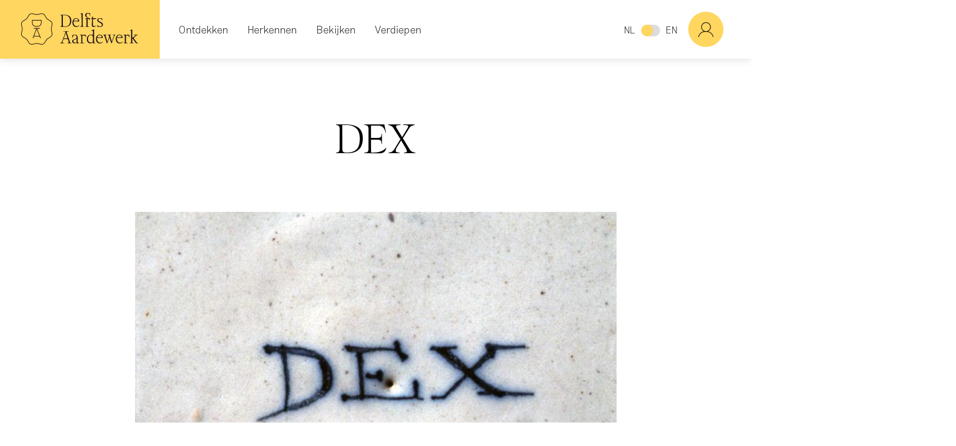

--- FILE ---
content_type: text/html; charset=UTF-8
request_url: https://delftsaardewerk.nl/merk/dex
body_size: 6351
content:
<!DOCTYPE html>
<html lang="nl" dir="ltr" prefix="content: http://purl.org/rss/1.0/modules/content/  dc: http://purl.org/dc/terms/  foaf: http://xmlns.com/foaf/0.1/  og: http://ogp.me/ns#  rdfs: http://www.w3.org/2000/01/rdf-schema#  schema: http://schema.org/  sioc: http://rdfs.org/sioc/ns#  sioct: http://rdfs.org/sioc/types#  skos: http://www.w3.org/2004/02/skos/core#  xsd: http://www.w3.org/2001/XMLSchema# ">
  <head>
    <meta charset="utf-8" />
<script async src="https://www.googletagmanager.com/gtag/js?id=UA-6184923-3"></script>
<script>window.dataLayer = window.dataLayer || [];function gtag(){dataLayer.push(arguments)};gtag("js", new Date());gtag("set", "developer_id.dMDhkMT", true);gtag("config", "UA-6184923-3", {"groups":"default","anonymize_ip":true,"page_placeholder":"PLACEHOLDER_page_path"});</script>
<meta name="description" content="Van: A (Grieksche A) Jan Teunis Dextra, (eigenaar) 1757-1765." />
<link rel="canonical" href="https://delftsaardewerk.nl/merk/dex" />
<link rel="image_src" href="https://delftsaardewerk.nl/sites/dadd/files/styles/open_graph_small/public/images/2019-09/2009p0551.jpg?h=c4e54fe5&amp;itok=mun31FcV" />
<meta property="og:site_name" content="Delftsaardewerk.nl" />
<meta property="og:type" content="website" />
<meta property="og:title" content="DEX | Delftsaardewerk.nl" />
<meta property="og:image" content="https://delftsaardewerk.nl/sites/dadd/files/styles/open_graph_small/public/images/2019-09/2009p0551.jpg?h=c4e54fe5&amp;itok=mun31FcV" />
<meta property="og:image:width" content="600" />
<meta property="og:image:height" content="316" />
<meta name="MobileOptimized" content="width" />
<meta name="HandheldFriendly" content="true" />
<link rel="icon" href="/themes/custom/dadd/img/favicon/favicon.ico" type="image/vnd.microsoft.icon" />
<link rel="alternate" hreflang="nl" href="https://delftsaardewerk.nl/merk/dex" />
<link rel="alternate" hreflang="en" href="https://delftsaardewerk.nl/en/mark/dex" />

    <title>DEX | Delftsaardewerk.nl</title>
    <link rel="stylesheet" media="all" href="/modules/contrib/footnotes/assets/css/footnotes.css?t462fv" />
<link rel="stylesheet" media="all" href="/themes/contrib/stable/css/views/views.module.css?t462fv" />
<link rel="stylesheet" media="all" href="/themes/contrib/stable/css/core/assets/vendor/normalize-css/normalize.css?t462fv" />
<link rel="stylesheet" media="all" href="/themes/contrib/stable/css/core/normalize-fixes.css?t462fv" />
<link rel="stylesheet" media="all" href="/themes/custom/dadd/css/main.css?t462fv" />

    

    <link rel="apple-touch-icon" sizes="180x180" href="/themes/custom/dadd/img/favicon/apple-touch-icon.png">
    <link rel="icon" type="image/png" sizes="32x32" href="/themes/custom/dadd/img/favicon/favicon-32x32.png">
    <link rel="icon" type="image/png" sizes="16x16" href="/themes/custom/dadd/img/favicon/favicon-16x16.png">
    <link rel="manifest" href="/themes/custom/dadd/img/favicon/site.webmanifest">
    <link rel="mask-icon" href="/themes/custom/dadd/img/favicon/safari-pinned-tab.svg" color="#FFD65F">
    <meta name="viewport" content="width=device-width, initial-scale=1, user-scalable=0">
    <meta name="msapplication-config" content="/themes/custom/dadd/img/favicon/browserconfig.xml">
    <meta name="theme-color" content="#FFD65F">

  </head>

  <body class="page-type-merk">
        <a href="#main-content" class="visually-hidden focusable">
      Overslaan en naar de inhoud gaan
    </a>
    
      <div class="dialog-off-canvas-main-canvas" data-off-canvas-main-canvas>
    
<div class="content">

      <header role="banner">
        <div>
    <div id="block-dadd-branding">
  
    
        <a href="/" title="Home" rel="home">
      <img src="/themes/custom/dadd/logo.svg" alt="Home" />
    </a>
  </div>
<nav role="navigation" aria-labelledby="block-dadd-main-menu-menu" id="block-dadd-main-menu">
            
  <h2 class="visually-hidden" id="block-dadd-main-menu-menu">Hoofdnavigatie</h2>
  

        
          <ul class="navigation main-menu">
                      <li class="nav-item">
          <a href="#" class="nolink">Ontdekken</a>
                                <ul class="navigation">
                      <li class="nav-item">
          <span class="nav-link">Onderwerpen</span>
                                <ul class="navigation">
                      <li class="nav-item highlighted">
          <a href="/ontdekken/wat-is-delfts-aardewerk" class="nav-link" data-drupal-link-system-path="node/6">Wat is Delfts aardewerk?</a>
                  </li>
                      <li class="nav-item">
          <a href="/ontdekken/hoe-is-delfts-aardewerk-ontstaan" title="Geschiedenis &amp; ontwikkeling" class="nav-link" data-drupal-link-system-path="node/146">Hoe is het ontstaan?</a>
                  </li>
                      <li class="nav-item">
          <a href="/ontdekken/hoe-werd-delfts-aardewerk-geproduceerd" title="Materiaal &amp; techniek" class="nav-link" data-drupal-link-system-path="node/148">Hoe werd het geproduceerd?</a>
                  </li>
                      <li class="nav-item">
          <a href="/ontdekken/waar-werd-delfts-aardewerk-gemaakt-en-verkocht" title="Organisatie &amp; handel" class="nav-link" data-drupal-link-system-path="node/147">Waar werd het gemaakt en verkocht?</a>
                  </li>
                      <li class="nav-item">
          <a href="/ontdekken/hoe-ziet-delfts-aardewerk-eruit" title="Vorm &amp; decoratie" class="nav-link" data-drupal-link-system-path="node/118">Hoe ziet het eruit?</a>
                  </li>
                      <li class="nav-item">
          <a href="/ontdekken/is-delfts-aardewerk-nagemaakt" title="Delfts &amp; niet-Delfts" class="nav-link" data-drupal-link-system-path="node/177">Is het nagemaakt?</a>
                  </li>
                      <li class="nav-item">
          <a href="/ontdekken/wordt-delfts-aardewerk-nu-nog-gemaakt" title="Hedendaags" class="nav-link" data-drupal-link-system-path="node/149">Wordt het nu nog gemaakt?</a>
                  </li>
          </ul>
  
                  </li>
                      <li class="nav-item">
          <span class="nav-link">Overzichten</span>
                                <ul class="navigation">
                      <li class="nav-item">
          <a href="/ontdekken/begrippenlijst" class="nav-link" data-drupal-link-system-path="node/5">Begrippenlijst</a>
                  </li>
                      <li class="nav-item">
          <a href="/ontdekken/delftse-plateelbakkerijen" class="nav-link" data-drupal-link-system-path="node/13">Plateelbakkerijen</a>
                  </li>
                      <li class="nav-item">
          <a href="/ontdekken/merkenindex" class="nav-link" data-drupal-link-system-path="node/163">Merkenindex</a>
                  </li>
          </ul>
  
                  </li>
          </ul>
  
                  </li>
                      <li class="nav-item">
          <a href="#" class="nolink">Herkennen</a>
                                <ul class="navigation">
                      <li class="nav-item">
          <span class="nav-link">Leren herkennen</span>
                                <ul class="navigation">
                      <li class="nav-item">
          <a href="/herkennen/merken" class="nav-link" data-drupal-link-system-path="node/172">Merken</a>
                  </li>
                      <li class="nav-item">
          <a href="/herkennen/materiaal" class="nav-link" data-drupal-link-system-path="node/165">Materiaal</a>
                  </li>
                      <li class="nav-item">
          <a href="/herkennen/decoratie" class="nav-link" data-drupal-link-system-path="node/173">Decoratie</a>
                  </li>
                      <li class="nav-item highlighted">
          <a href="/herkennen/voorwerp-delen" class="nav-link" data-drupal-link-system-path="node/190">Deel voorwerp</a>
                  </li>
          </ul>
  
                  </li>
          </ul>
  
                  </li>
                      <li class="nav-item">
          <a href="#" class="nolink">Bekijken</a>
                                <ul class="navigation">
                      <li class="nav-item">
          <span class="nav-link">Collecties</span>
                                <ul class="navigation">
                      <li class="nav-item">
          <a href="/items?f%5B0%5D=collection%3AQ1" class="nav-link" data-drupal-link-query="{&quot;f&quot;:[&quot;collection:Q1&quot;]}" data-drupal-link-system-path="bekijken">Kunstmuseum Den Haag</a>
                  </li>
                      <li class="nav-item">
          <a href="/items?f%5B0%5D=collection%3AQ69" class="nav-link" data-drupal-link-query="{&quot;f&quot;:[&quot;collection:Q69&quot;]}" data-drupal-link-system-path="bekijken">Museum Arnhem</a>
                  </li>
                      <li class="nav-item">
          <a href="/items?f%5B0%5D=collection%3AQ68" class="nav-link" data-drupal-link-query="{&quot;f&quot;:[&quot;collection:Q68&quot;]}" data-drupal-link-system-path="bekijken">Museum Prinsenhof Delft</a>
                  </li>
                      <li class="nav-item">
          <a href="/items?f%5B0%5D=collection%3AQ70" class="nav-link" data-drupal-link-query="{&quot;f&quot;:[&quot;collection:Q70&quot;]}" data-drupal-link-system-path="bekijken">Paleis Het Loo</a>
                  </li>
                      <li class="nav-item">
          <a href="/items?f%5B0%5D=collection%3AQ71" class="nav-link" data-drupal-link-query="{&quot;f&quot;:[&quot;collection:Q71&quot;]}" data-drupal-link-system-path="bekijken">Rijksmuseum</a>
                  </li>
                      <li class="nav-item">
          <a href="/items?f%5B0%5D=collection%3AQ72" class="nav-link" data-drupal-link-query="{&quot;f&quot;:[&quot;collection:Q72&quot;]}" data-drupal-link-system-path="bekijken">Aronson Antiquairs</a>
                  </li>
                      <li class="nav-item">
          <a href="/items?f%5B0%5D=collection%3AQ2661" class="nav-link" data-drupal-link-query="{&quot;f&quot;:[&quot;collection:Q2661&quot;]}" data-drupal-link-system-path="bekijken">Keramiekmuseum Princessehof</a>
                  </li>
                      <li class="nav-item">
          <a href="/items" class="nav-link" data-drupal-link-system-path="bekijken">Collecties van alle partners</a>
                  </li>
                      <li class="nav-item">
          <a href="/bekijken/voorwerp" class="nav-link" data-drupal-link-system-path="bekijken/voorwerp">Publieksvoorwerpen</a>
                  </li>
          </ul>
  
                  </li>
          </ul>
  
                  </li>
                      <li class="nav-item">
          <a href="/verdiepen" class="nav-link" data-drupal-link-system-path="verdiepen">Verdiepen</a>
                                <ul class="navigation">
                      <li class="nav-item">
          <span class="nav-link">Onderwerpen</span>
                                <ul class="navigation">
                      <li class="nav-item">
          <a href="/verdiepen/geschiedenis-ontwikkeling" class="nav-link" data-drupal-link-system-path="taxonomy/term/14">Geschiedenis &amp; ontwikkeling</a>
                  </li>
                      <li class="nav-item">
          <a href="/verdiepen/organisatie-handel" class="nav-link" data-drupal-link-system-path="taxonomy/term/17">Organisatie &amp; handel</a>
                  </li>
                      <li class="nav-item">
          <a href="/verdiepen/vorm-decoratie" class="nav-link" data-drupal-link-system-path="taxonomy/term/12">Vorm &amp; decoratie</a>
                  </li>
                      <li class="nav-item">
          <a href="/verdiepen/materiaal-techniek" class="nav-link" data-drupal-link-system-path="taxonomy/term/16">Materiaal &amp; techniek</a>
                  </li>
                      <li class="nav-item">
          <a href="/verdiepen/delfts-niet-delfts" class="nav-link" data-drupal-link-system-path="taxonomy/term/13">Delfts &amp; niet-Delfts</a>
                  </li>
                      <li class="nav-item">
          <a href="/verdiepen/hedendaags" class="nav-link" data-drupal-link-system-path="taxonomy/term/15">Hedendaags</a>
                  </li>
          </ul>
  
                  </li>
          </ul>
  
                  </li>
          </ul>
  

  </nav>
<div class="search-block-form" data-drupal-selector="search-block-form" id="block-dadd-search" role="search">
  
      <h2>Zoeken</h2>
    
      <div class="layout-content">
  <form action="/search/node" method="get" id="search-block-form" accept-charset="UTF-8">
    

<div class="float-label js-form-item form-item js-form-type-search form-item-keys js-form-item-keys form-no-label">
      
<input title="Geef de woorden op waarnaar u wilt zoeken." data-drupal-selector="edit-keys" type="search" id="edit-keys" name="keys" value="" size="15" maxlength="128" class="form-search" />

    <label for="edit-keys" class="visually-hidden">Search</label>
    </div>
<div data-drupal-selector="edit-actions" class="form-actions js-form-wrapper form-wrapper" id="edit-actions">
<input data-drupal-selector="edit-submit" type="submit" id="edit-submit" value="Search" class="button js-form-submit form-submit" />
</div>

  </form>
</div>

  </div>
<div class="language-switcher-language-url" id="block-taalkeuze" role="navigation">
  
    
        <ul class="links"><li hreflang="nl" data-drupal-link-system-path="node/3612" class="nl is-active" aria-current="page"><a href="/merk/dex" class="language-link is-active" hreflang="nl" data-drupal-link-system-path="node/3612" aria-current="page">NL</a></li><li hreflang="en" data-drupal-link-system-path="node/3612" class="en"><a href="/en/mark/dex" class="language-link" hreflang="en" data-drupal-link-system-path="node/3612">EN</a></li></ul>
  </div>
<div role="navigation" id="block-dadd-account-menu" class="account-menu" aria-label="Toon profielmenu en meer">

  <a href="#" title="Toon profielmenu en meer"><a href="#" class="user-picture-wrapper">
    <div class="user-picture user-picture-anonymous">#</div>
</a>
</a>
    <div class="account-menu-dropdown">
                
            <ul class="navigation menu menu--account nav">
                                            <li class="nav-item">
                    <a href="/user/register" class="nav-link" data-drupal-link-system-path="user/register">Registreren</a>
                                    </li>
                                            <li class="nav-item">
                    <a href="/user/login" class="nav-link" data-drupal-link-system-path="user/login">Inloggen</a>
                                    </li>
                    </ul>
    

        </div>
</div>



  </div>


              <div class="dl-menuwrapper" id="dl-menu">
          <button class="dl-trigger">Open Menu</button>
            <div class="dl-menu">
      
          <ul class="navigation main-menu-mobile">
                      <li class="nav-item">
          <a href="#" class="nolink">Ontdekken</a>
                                <ul class="navigation dl-submenu">
                      <li class="nav-item">
          <a href="#" class="nolink">Onderwerpen</a>
                                <ul class="navigation dl-submenu">
                      <li class="nav-item highlighted">
          <a href="/ontdekken/wat-is-delfts-aardewerk" class="nav-link" data-drupal-link-system-path="node/6">Wat is Delfts aardewerk?</a>
                  </li>
                      <li class="nav-item">
          <a href="/ontdekken/hoe-is-delfts-aardewerk-ontstaan" title="Geschiedenis &amp; ontwikkeling" class="nav-link" data-drupal-link-system-path="node/146">Hoe is het ontstaan?</a>
                  </li>
                      <li class="nav-item">
          <a href="/ontdekken/hoe-werd-delfts-aardewerk-geproduceerd" title="Materiaal &amp; techniek" class="nav-link" data-drupal-link-system-path="node/148">Hoe werd het geproduceerd?</a>
                  </li>
                      <li class="nav-item">
          <a href="/ontdekken/waar-werd-delfts-aardewerk-gemaakt-en-verkocht" title="Organisatie &amp; handel" class="nav-link" data-drupal-link-system-path="node/147">Waar werd het gemaakt en verkocht?</a>
                  </li>
                      <li class="nav-item">
          <a href="/ontdekken/hoe-ziet-delfts-aardewerk-eruit" title="Vorm &amp; decoratie" class="nav-link" data-drupal-link-system-path="node/118">Hoe ziet het eruit?</a>
                  </li>
                      <li class="nav-item">
          <a href="/ontdekken/is-delfts-aardewerk-nagemaakt" title="Delfts &amp; niet-Delfts" class="nav-link" data-drupal-link-system-path="node/177">Is het nagemaakt?</a>
                  </li>
                      <li class="nav-item">
          <a href="/ontdekken/wordt-delfts-aardewerk-nu-nog-gemaakt" title="Hedendaags" class="nav-link" data-drupal-link-system-path="node/149">Wordt het nu nog gemaakt?</a>
                  </li>
          </ul>
  
                  </li>
                      <li class="nav-item">
          <a href="#" class="nolink">Overzichten</a>
                                <ul class="navigation dl-submenu">
                      <li class="nav-item">
          <a href="/ontdekken/begrippenlijst" class="nav-link" data-drupal-link-system-path="node/5">Begrippenlijst</a>
                  </li>
                      <li class="nav-item">
          <a href="/ontdekken/delftse-plateelbakkerijen" class="nav-link" data-drupal-link-system-path="node/13">Plateelbakkerijen</a>
                  </li>
                      <li class="nav-item">
          <a href="/ontdekken/merkenindex" class="nav-link" data-drupal-link-system-path="node/163">Merkenindex</a>
                  </li>
          </ul>
  
                  </li>
          </ul>
  
                  </li>
                      <li class="nav-item">
          <a href="#" class="nolink">Herkennen</a>
                                <ul class="navigation dl-submenu">
                      <li class="nav-item">
          <a href="#" class="nolink">Leren herkennen</a>
                                <ul class="navigation dl-submenu">
                      <li class="nav-item">
          <a href="/herkennen/merken" class="nav-link" data-drupal-link-system-path="node/172">Merken</a>
                  </li>
                      <li class="nav-item">
          <a href="/herkennen/materiaal" class="nav-link" data-drupal-link-system-path="node/165">Materiaal</a>
                  </li>
                      <li class="nav-item">
          <a href="/herkennen/decoratie" class="nav-link" data-drupal-link-system-path="node/173">Decoratie</a>
                  </li>
                      <li class="nav-item highlighted">
          <a href="/herkennen/voorwerp-delen" class="nav-link" data-drupal-link-system-path="node/190">Deel voorwerp</a>
                  </li>
          </ul>
  
                  </li>
          </ul>
  
                  </li>
                      <li class="nav-item">
          <a href="#" class="nolink">Bekijken</a>
                                <ul class="navigation dl-submenu">
                      <li class="nav-item">
          <a href="#" class="nolink">Collecties</a>
                                <ul class="navigation dl-submenu">
                      <li class="nav-item">
          <a href="/items?f%5B0%5D=collection%3AQ1" class="nav-link" data-drupal-link-query="{&quot;f&quot;:[&quot;collection:Q1&quot;]}" data-drupal-link-system-path="bekijken">Kunstmuseum Den Haag</a>
                  </li>
                      <li class="nav-item">
          <a href="/items?f%5B0%5D=collection%3AQ69" class="nav-link" data-drupal-link-query="{&quot;f&quot;:[&quot;collection:Q69&quot;]}" data-drupal-link-system-path="bekijken">Museum Arnhem</a>
                  </li>
                      <li class="nav-item">
          <a href="/items?f%5B0%5D=collection%3AQ68" class="nav-link" data-drupal-link-query="{&quot;f&quot;:[&quot;collection:Q68&quot;]}" data-drupal-link-system-path="bekijken">Museum Prinsenhof Delft</a>
                  </li>
                      <li class="nav-item">
          <a href="/items?f%5B0%5D=collection%3AQ70" class="nav-link" data-drupal-link-query="{&quot;f&quot;:[&quot;collection:Q70&quot;]}" data-drupal-link-system-path="bekijken">Paleis Het Loo</a>
                  </li>
                      <li class="nav-item">
          <a href="/items?f%5B0%5D=collection%3AQ71" class="nav-link" data-drupal-link-query="{&quot;f&quot;:[&quot;collection:Q71&quot;]}" data-drupal-link-system-path="bekijken">Rijksmuseum</a>
                  </li>
                      <li class="nav-item">
          <a href="/items?f%5B0%5D=collection%3AQ72" class="nav-link" data-drupal-link-query="{&quot;f&quot;:[&quot;collection:Q72&quot;]}" data-drupal-link-system-path="bekijken">Aronson Antiquairs</a>
                  </li>
                      <li class="nav-item">
          <a href="/items?f%5B0%5D=collection%3AQ2661" class="nav-link" data-drupal-link-query="{&quot;f&quot;:[&quot;collection:Q2661&quot;]}" data-drupal-link-system-path="bekijken">Keramiekmuseum Princessehof</a>
                  </li>
                      <li class="nav-item">
          <a href="/items" class="nav-link" data-drupal-link-system-path="bekijken">Collecties van alle partners</a>
                  </li>
                      <li class="nav-item">
          <a href="/bekijken/voorwerp" class="nav-link" data-drupal-link-system-path="bekijken/voorwerp">Publieksvoorwerpen</a>
                  </li>
          </ul>
  
                  </li>
          </ul>
  
                  </li>
                      <li class="nav-item">
          <a href="/verdiepen" class="nav-link" data-drupal-link-system-path="verdiepen">Verdiepen</a>
                                <ul class="navigation dl-submenu">
                      <li class="nav-item">
          <a href="#" class="nolink">Onderwerpen</a>
                                <ul class="navigation dl-submenu">
                      <li class="nav-item">
          <a href="/verdiepen/geschiedenis-ontwikkeling" class="nav-link" data-drupal-link-system-path="taxonomy/term/14">Geschiedenis &amp; ontwikkeling</a>
                  </li>
                      <li class="nav-item">
          <a href="/verdiepen/organisatie-handel" class="nav-link" data-drupal-link-system-path="taxonomy/term/17">Organisatie &amp; handel</a>
                  </li>
                      <li class="nav-item">
          <a href="/verdiepen/vorm-decoratie" class="nav-link" data-drupal-link-system-path="taxonomy/term/12">Vorm &amp; decoratie</a>
                  </li>
                      <li class="nav-item">
          <a href="/verdiepen/materiaal-techniek" class="nav-link" data-drupal-link-system-path="taxonomy/term/16">Materiaal &amp; techniek</a>
                  </li>
                      <li class="nav-item">
          <a href="/verdiepen/delfts-niet-delfts" class="nav-link" data-drupal-link-system-path="taxonomy/term/13">Delfts &amp; niet-Delfts</a>
                  </li>
                      <li class="nav-item">
          <a href="/verdiepen/hedendaags" class="nav-link" data-drupal-link-system-path="taxonomy/term/15">Hedendaags</a>
                  </li>
          </ul>
  
                  </li>
          </ul>
  
                  </li>
          </ul>
  

  </div>
<div class="language-mobile" id="block-taalkeuze-mobile" role="navigation">
      <a href="/merk/dex" class="language-link is-active" hreflang="nl" data-drupal-link-system-path="node/3612" aria-current="page">NL</a><a href="/en/mark/dex" class="language-link" hreflang="en" data-drupal-link-system-path="node/3612">EN</a>
  </div>


        </div>
          </header>
  
      <main role="main">
      <a id="main-content" tabindex="-1"></a>
        <div>
    <div data-drupal-messages-fallback class="hidden"></div>

  </div>


        <div>
    <div id="block-dadd-page-title">
  
    
      

  <h1 >
                        <div>DEX</div>
            
  </h1>


  </div>
<div id="block-dadd-content">
  
    
      
<article about="/merk/dex" class="layout-content">
  

      <div class="views-element-container">

<div class="view js-view-dom-id-7fd22020bf7b146013c17f51d13ff7710fa4b16f576b0080b04b9fa9045392b4">
    
    
    

    
    
    

    
<div class="carousel carousel-main" data-flickity='{"pageDots": false,"prevNextButtons": false,"fade": true,"adaptiveHeight": true,"cellAlign": "center","selectedAttraction": "0.01","contain": true,"setGallerySize": true,"imagesLoaded": true,"lazyLoad": "2"}'>
      <div class="carousel-cell" id="merk-images-0"><div class="image-container">
  <div class="full-image"><img src="/sites/dadd/files/styles/large/public/images/object/2021-01/2009P0551.jpg?itok=yRFmpZ6_" alt="" typeof="foaf:Image" />
</div>
  <div class="object-thumb">
    <a href="/bekijken/voorwerp/kunstmuseum-den-haag/244-doos-met-deksel">
      <div class="object-thumb-image"><img src="/sites/dadd/files/styles/carousel_thumbnail/public/images/objects/migrated/2630/2009P0048.jpg?itok=4nrWCo3S" alt="" typeof="foaf:Image" />
</div>
      <div class="object-thumb-text">Bron</div>
    </a>
  </div>
</div>
</div>
  </div>



<div class="carousel-nav-holder">
  <div class="carousel carousel-nav" data-flickity='{ "asNavFor": ".carousel-main", "pageDots": false, "cellAlign": "center", "groupCells": true, "imagesLoaded": true }'>
              <div class="carousel-cell">
          <img src="/sites/dadd/files/styles/carousel_thumbnail/public/images/object/2021-01/2009P0551.jpg?h=c4e54fe5&amp;itok=we7E2slQ" alt="" typeof="foaf:Image" />


        </div>
        </div>
</div>


    
    

    
    

    
    
</div>
</div>

  
  <div class="page-content">
  
                        <div><p>Van: A (<a data-entity-substitution="canonical" data-entity-type="node" data-entity-uuid="0b3d40bb-3493-4891-98fa-ba5c7ae8d652" href="/ontdekken/plateelbakkerij/de-grieksche-a-1657-1818">Grieksche A</a>)&nbsp;Jan Teunis Dextra, (eigenaar)&nbsp;1757-1765.</p></div>
            
    <div class="object-details-field field_merk_categorie">
        <div class="object-details-field-label">Categorie</div>
        <div class="object-details-field-values">
                            <div class="object-details-field-value">Historisch Delftse merken</div>
                    </div>
    </div>

    <div class="object-details-field field_identificatie">
        <div class="object-details-field-label">Bronvermelding</div>
        <div class="object-details-field-values">
                            <div class="object-details-field-value">Geïdentificeerd met bronvermelding</div>
                    </div>
    </div>

  </div>
</article>



  </div>

  </div>


    </main>
  
              <div>    <section class="logos">
        <div class="container">
            <ul>
            <li>    <a href="https://www.kunstmuseum.nl/" title="Kunstmuseum Den Haag">    
                        <div>  <img loading="lazy" src="/sites/dadd/files/styles/footer_logo/public/images/footer_logos/kunstmuseum.png?itok=CtNUrpML" width="600" height="150" alt="" typeof="foaf:Image" />


</div>
            
    </a></li>
            <li>    <a href="https://prinsenhof-delft.nl/" title="https://prinsenhof-delft.nl/">    
                        <div>  <img loading="lazy" src="/sites/dadd/files/styles/footer_logo/public/images/footer_logos/museumprinsenhof.png?itok=CpYc_upm" width="287" height="109" alt="" typeof="foaf:Image" />


</div>
            
    </a></li>
            <li>    <a href="https://www.paleishetloo.nl/" title="https://www.paleishetloo.nl/">    
                        <div>  <img loading="lazy" src="/sites/dadd/files/styles/footer_logo/public/images/footer_logos/Untitled.png?itok=g227GjIJ" width="242" height="150" alt="" typeof="foaf:Image" />


</div>
            
    </a></li>
            <li>    <a href="https://www.rijksmuseum.nl/" title="https://www.rijksmuseum.nl/">    
                        <div>  <img loading="lazy" src="/sites/dadd/files/styles/footer_logo/public/images/footer_logos/rijksmuseum.png?itok=-jAt7XYR" width="577" height="150" alt="" typeof="foaf:Image" />


</div>
            
    </a></li>
            <li>    <a href="https://www.aronson.com/" title="https://www.aronson.com/">    
                        <div>  <img loading="lazy" src="/sites/dadd/files/styles/footer_logo/public/images/footer_logos/aronson.png?itok=yj6i31Xz" width="300" height="124" alt="" typeof="foaf:Image" />


</div>
            
    </a></li>
            <li>    <a href="https://www.princessehof.nl/" title="Keramiekmuseum Princessehof">    
                        <div>  <img loading="lazy" src="/sites/dadd/files/styles/footer_logo/public/images/footer_logos/0%20princessehof_Logo_WIT_0.png?itok=Q6Pn6-du" width="299" height="150" alt="" typeof="foaf:Image" />


</div>
            
    </a></li>
            <li>    <a href="http://smeelevandermeulen.nl/" title="http://smeelevandermeulen.nl/">    
                        <div>  <img loading="lazy" src="/sites/dadd/files/styles/footer_logo/public/images/footer_logos/keramiekstichtingvandermeulen.png?itok=Lgz2oCP8" width="480" height="138" alt="" typeof="foaf:Image" />


</div>
            
    </a></li>
            <li>    <a href="https://www.mondriaanfonds.nl/" title="https://www.mondriaanfonds.nl/">    
                        <div>  <img loading="lazy" src="/sites/dadd/files/styles/footer_logo/public/images/footer_logos/mondriaanfonds.png?itok=_IwSPCIW" width="100" height="150" alt="" typeof="foaf:Image" />


</div>
            
    </a></li>
            <li>    <a href="https://www.cultuurfonds.nl/" title="https://www.cultuurfonds.nl/">    
                        <div>  <img loading="lazy" src="/sites/dadd/files/styles/footer_logo/public/images/footer_logos/prinsbernhardcultuurfonds.png?itok=NDESWFRz" width="142" height="150" alt="" typeof="foaf:Image" />


</div>
            
    </a></li>
            <li>    <a href="https://www.vanachterbergh.nl/" title="https://www.vanachterbergh.nl/">    
                        <div>  <img loading="lazy" src="/sites/dadd/files/styles/footer_logo/public/images/footer_logos/achterbergdomhof.png?itok=qFiPqjHp" width="382" height="150" alt="" typeof="foaf:Image" />


</div>
            
    </a></li>
            <li>    <a href="https://www.zabawas.nl/" title="https://www.zabawas.nl/">    
                        <div>  <img loading="lazy" src="/sites/dadd/files/styles/footer_logo/public/images/footer_logos/zabawas.png?itok=ylG8cTQL" width="385" height="100" alt="" typeof="foaf:Image" />


</div>
            
    </a></li>
            <li>    <a href="https://vormenuitvuur.nl/" title="https://vormenuitvuur.nl/">    
                        <div>  <img loading="lazy" src="/sites/dadd/files/styles/footer_logo/public/images/footer_logos/Logo%20Vereniging.png?itok=AaxYuP_x" width="440" height="150" alt="" typeof="foaf:Image" />


</div>
            
    </a></li>
    </ul>

        </div>
    </section>
</div>




  
      <footer class="site-footer" role="contentinfo">
      <div class="container">
        <img src="/themes/custom/dadd/img/logo-light.svg" alt="Delfts Aardewerk" class="logo"/>
        <ul><li><a href="/home/het-platform-voor-liefhebbers-en-kenners-van-delfts-aardewerk">Over de website</a></li><li><a href="/partners-en-sponsoren">Partners en sponsoren</a></li><li><a href="/algemene-voorwaarden">Algemene voorwaarden</a></li><li><a href="/copyright">Copyright</a></li><li>&copy; 2026</li></ul>
      </div>
    </footer>
  
</div>

  </div>

    

    <script type="application/json" data-drupal-selector="drupal-settings-json">{"path":{"baseUrl":"\/","pathPrefix":"","currentPath":"node\/3612","currentPathIsAdmin":false,"isFront":false,"currentLanguage":"nl"},"pluralDelimiter":"\u0003","suppressDeprecationErrors":true,"google_analytics":{"account":"UA-6184923-3","trackOutbound":true,"trackMailto":true,"trackTel":true,"trackDownload":true,"trackDownloadExtensions":"7z|aac|arc|arj|asf|asx|avi|bin|csv|doc(x|m)?|dot(x|m)?|exe|flv|gif|gz|gzip|hqx|jar|jpe?g|js|mp(2|3|4|e?g)|mov(ie)?|msi|msp|pdf|phps|png|ppt(x|m)?|pot(x|m)?|pps(x|m)?|ppam|sld(x|m)?|thmx|qtm?|ra(m|r)?|sea|sit|tar|tgz|torrent|txt|wav|wma|wmv|wpd|xls(x|m|b)?|xlt(x|m)|xlam|xml|z|zip"},"ajaxTrustedUrl":{"\/search\/node":true},"user":{"uid":0,"permissionsHash":"15c41dfb8eac734d44e2dae5acd1cfa3c46b930bccbb7997a90f9ddf033eee07"}}</script>
<script src="/sites/dadd/files/js/js_GBkuoiouRIycjW06ioWdC--iniF_t_IQjY-TPbJLRsI.js?scope=footer&amp;delta=0&amp;language=nl&amp;theme=dadd&amp;include=eJxLSUxJ0U8BEvElGam5qTrp-fnpOanxiXmJOZUlmcnF-ugCANmlE18"></script>

  </body>
</html>


--- FILE ---
content_type: image/svg+xml
request_url: https://delftsaardewerk.nl/themes/custom/dadd/img/logo-light.svg
body_size: 3334
content:
<svg height="110" width="304" xmlns="http://www.w3.org/2000/svg"><path d="M45.532 79.529l9.27-23.987 9.27 23.987zM66.177 53.75v-2.02H44.166v2.02h9.163L40.445 87.085l1.885.73 2.508-6.49h19.93l2.508 6.49 1.885-.73-12.885-33.334zM40.391 25.199h29.218v8.218c0 7.318-5.498 11.688-14.708 11.688-9.086 0-14.51-4.37-14.51-11.688zm-2.02 8.218c0 8.455 6.334 13.708 16.53 13.708 10.318 0 16.728-5.253 16.728-13.708V23.179H38.37zm68.904 43.237c-1.547 3.731-5.432 6.02-9.546 8.443-2.645 1.557-5.38 3.168-7.422 5.21-2.041 2.041-3.652 4.777-5.21 7.42-2.423 4.116-4.712 8.001-8.443 9.548-3.544 1.47-7.829.385-12.366-.764-3.066-.776-6.237-1.58-9.288-1.58-3.053 0-6.223.804-9.289 1.58-4.537 1.148-8.82 2.234-12.365.764-3.732-1.547-6.02-5.432-8.443-9.546-1.558-2.645-3.169-5.38-5.21-7.421-2.042-2.042-4.777-3.654-7.421-5.211-4.114-2.423-8-4.711-9.548-8.443-1.469-3.544-.383-7.828.765-12.366.776-3.066 1.58-6.237 1.58-9.288s-.804-6.222-1.58-9.289c-1.148-4.537-2.234-8.82-.765-12.364 1.548-3.733 5.433-6.021 9.547-8.443 2.645-1.558 5.38-3.17 7.422-5.211 2.041-2.042 3.652-4.777 5.21-7.422 2.424-4.114 4.711-7.999 8.443-9.547 3.547-1.47 7.83-.384 12.365.765 3.066.776 6.236 1.579 9.289 1.579 3.051 0 6.222-.803 9.29-1.579 4.534-1.149 8.818-2.235 12.364-.765 3.73 1.548 6.019 5.433 8.442 9.547 1.558 2.645 3.17 5.38 5.21 7.422s4.778 3.652 7.424 5.21c4.113 2.423 7.998 4.711 9.545 8.444 1.469 3.542.384 7.827-.764 12.364-.776 3.066-1.579 6.237-1.579 9.289s.803 6.222 1.58 9.288c1.147 4.537 2.233 8.822.763 12.366zm1.195-12.86c-.747-2.948-1.518-5.994-1.518-8.794s.771-5.847 1.518-8.793c1.178-4.657 2.397-9.472.672-13.634-1.807-4.356-6.17-6.926-10.388-9.41-2.653-1.562-5.159-3.04-7.018-4.899-1.86-1.86-3.337-4.366-4.9-7.019-2.484-4.218-5.053-8.58-9.41-10.386-4.162-1.727-8.977-.507-13.633.671-2.947.746-5.994 1.517-8.793 1.517-2.8 0-5.847-.77-8.793-1.517C41.549.351 36.734-.868 32.572.86c-4.356 1.806-6.924 6.168-9.41 10.386-1.561 2.653-3.038 5.16-4.899 7.02-1.859 1.86-4.365 3.336-7.017 4.898-4.22 2.485-8.582 5.054-10.387 9.41-1.727 4.163-.508 8.978.671 13.634C2.276 49.153 3.048 52.2 3.048 55s-.772 5.846-1.518 8.794C.351 68.45-.868 73.264.86 77.428c1.805 4.355 6.168 6.924 10.387 9.41 2.653 1.562 5.159 3.038 7.018 4.898 1.86 1.86 3.337 4.365 4.899 7.018 2.485 4.219 5.053 8.581 9.409 10.387 4.163 1.727 8.979.507 13.635-.672 2.946-.746 5.993-1.517 8.793-1.517s5.846.771 8.793 1.517c2.99.757 6.044 1.531 8.95 1.531 1.62 0 3.194-.24 4.684-.86 4.356-1.805 6.926-6.168 9.41-10.387 1.563-2.652 3.04-5.158 4.899-7.017 1.86-1.86 4.365-3.336 7.018-4.898 4.218-2.486 8.581-5.055 10.388-9.41 1.725-4.164.507-8.978-.672-13.634zM290.558 74.62v7.562c0 1.482.037 2.928 3.379 2.928v.371h-9.172v-.445c3.193 0 3.417-1.409 3.417-2.928l-.038-22.611c0-2.522-3.045-1.261-3.045-1.261l-.037-.334c.074 0 5.459-2.372 5.459-2.372s0 9.49.037 17.607h1.374l6.386-4.708-4.344-1.111v-.408h8.54v.408s-1.894-.037-3.75 1.89l-5.236 5.412 6.61 8.822c.854.964 1.82 1.631 3.824 1.668l.038.371h-5.385s-5.384-8.08-8.057-10.861zm-6.075-6.228l-.15 4.893-.37-.037s-.074-4.67-3.899-4.67c-1.374 0-2.414.667-3.267 1.446v14.16l4.418.926v.371h-9.692v-.37s2.86 0 2.86-2.744V70.283c0-2.965-2.97-2.891-2.97-2.891v-.445h5.42s-.036 1.408-.036 2.261c1.076-1.149 2.376-2.41 3.192-2.41 3.342 0 4.494 1.594 4.494 1.594zm-21.642-.482c3.156 0 4.233 2.15 4.233 3.225 0 .557-.371 1.298-1.708 1.298h-7.761s1.114-4.523 5.236-4.523zm1.225 16.311c-5.198 0-7.463-4.968-6.72-10.49.334-.038 12.439 0 12.439 0s-.372-6.932-6.907-6.932c-6.313 0-8.058 6.004-8.058 9.674 0 4.745 2.823 9.378 8.17 9.378 5.718 0 6.906-4.151 6.906-4.151l-.335-.26s-1.41 2.781-5.495 2.781zm-16.37-17.274h7.093v.408c-1.337 0-2.264 0-3.119 2.372l-5.607 15.754h-.965l-4.048-12.715-4.864 12.715h-.966l-5.087-15.754c-.78-2.372-2.599-2.372-3.045-2.372v-.408h8.132v.408c-1.67 0-3.23.037-2.635 2.039l3.86 12.788 4.048-11.01-.89-2.557c-.409-1.075-1.671-1.223-2.638-1.26v-.408h7.836v.408c-1.857 0-2.933.37-2.451 1.964l3.898 12.53 4.383-12.53c.63-1.853-.632-1.964-2.934-1.964zm-27.92.963c3.156 0 4.233 2.15 4.233 3.225 0 .557-.37 1.298-1.708 1.298h-7.76s1.113-4.523 5.235-4.523zm1.226 16.311c-5.2 0-7.464-4.968-6.722-10.49.335-.038 12.44 0 12.44 0s-.371-6.932-6.907-6.932c-6.313 0-8.057 6.004-8.057 9.674 0 4.745 2.822 9.378 8.169 9.378 5.718 0 6.906-4.151 6.906-4.151l-.333-.26s-1.412 2.781-5.496 2.781zm-15.683-2.966s-1.781 2.743-4.64 2.743c-4.16 0-6.202-3.521-6.202-7.747 0-2.743.928-8.414 6.052-8.414 2.674 0 4.79 2.001 4.79 5.374zm2.266-1.483V55.345l-6.944 3.224c.037 0 .297.408.297.408 1.931-.778 4.419-1.741 4.419 2.15l-.038 6.561s-1.745-.89-4.827-.89c-3.193 0-8.428 2.225-8.428 10.009 0 7.043 4.9 8.97 7.166 8.97 3.64 0 6.015-3.002 6.053-3.15v3.261l5.867-.74v-.409c-3.491.149-3.565-.481-3.565-4.967zm-17.505-11.38l-.148 4.893-.372-.037s-.075-4.67-3.899-4.67c-1.373 0-2.413.667-3.267 1.446v14.16l4.418.926v.371h-9.691v-.37s2.859 0 2.859-2.744V70.283c0-2.965-2.97-2.891-2.97-2.891v-.445h5.42s-.036 1.408-.036 2.261c1.076-1.149 2.376-2.41 3.192-2.41 3.343 0 4.494 1.594 4.494 1.594zm-20.25 14.346c0 .037-2.153 1.483-3.527 1.483-1.857 0-3.862-2.002-3.862-3.485 0-1.594 1.67-2.335 3.045-2.891 2.711-1.112 4.492-1.965 4.492-1.965zm2.19-1.371l.187-5.635c.073-2.002.557-8.822-6.424-8.822-4.047 0-5.57 2.113-5.57 2.113v4.967h.445c.112-1.41 1.931-6.19 4.939-6.19 2.971 0 4.344 3.52 4.344 5.189 0 2.113-3.49 3.15-5.644 4.004-2.376.926-4.195 1.52-4.195 4.262 0 1.594 1.819 4.411 4.641 4.411 2.637 0 5.087-2.075 5.087-2.075L169.72 86l5.941-.853-.075-.333s-3.565.37-3.565-3.447zm-30.074-6.784l4.27-11.64 3.825 11.64zm13.331 8.266l-7.018-20.684c-.706-2.076 5.161-2.261 5.161-2.261v-.37h-13.256v.37s5.384.074 5.384 1.89l-7.055 18.83c-1.04 2.818-2.265 4.338-4.493 4.338v.52h9.097v-.52c-3.825 0-4.53-1.408-3.267-4.708l1.56-4.077h9.245l1.448 4.114c1.263 3.596.111 4.67-2.933 4.67v.52h9.506v-.52c-2.08 0-2.934-.815-3.379-2.112zm69.345-37.013c0-5.264-10.026-4.225-10.026-10.639 0-3.78 4.011-3.854 4.976-3.854 2.525 0 5.347.519 5.384.519l1.002 4.077-.334.185s-2.042-4.003-6.126-4.003c-1.3 0-2.637.742-2.637 2.892 0 4.522 10.026 4.114 10.026 10.156 0 4.634-4.604 5.079-6.387 5.079-2.896 0-5.57-.594-5.607-.594l-.334-3.373.408-.037c1.523 1.78 3.528 3.002 5.644 3.002 1.932 0 4.011-.704 4.011-3.41zm-12.51 1.186l.26.445s-3.009 2.892-5.534 2.892c-3.935 0-4.232-3.707-4.084-5.894l.743-11.194h-1.634l-.186-.853c.186-.223 2.934-4.893 3.008-5.116h.483v4.152h7.055l-1.189 1.78h-5.83V44.13c0 2.817.372 4.448 2.823 4.448 1.894 0 4.084-1.557 4.084-1.557zm-23.669-22.389c0-3.632 3.193-4.633 5.978-4.633 3.007 0 4.641 1.15 4.641 1.15v5.707h-.557s.038-5.856-3.861-5.856c-2.488 0-3.528 1.927-3.528 4.003 0 3.781 4.642 6.45 7.649 6.413l-.185 4.93h-.371c0-2.484-.817-3.558-4.605-3.558v12.677c0 3.373.52 4.151 3.936 4.151v.37h-8.911v-.37c1.818 0 2.673-.778 2.673-3.484V32.79c-1.634-.074-2.822.407-2.822.407l.594-1.742h7.76c-2.264 0-8.391-2.41-8.391-6.82zm-2.258 25.355h-9.135v-.445c2.6 0 3.491-.37 3.491-3.93l-.075-21.72c0-2.41-3.045-1.187-3.045-1.187l-.037-.333 5.422-2.336v25.577c0 3.632.706 3.93 3.38 3.93zm-17.435-17.57c3.156 0 4.233 2.15 4.233 3.224 0 .557-.37 1.298-1.708 1.298h-7.76s1.113-4.522 5.235-4.522zm1.226 16.31c-5.2 0-7.464-4.967-6.722-10.49.334-.038 12.44 0 12.44 0s-.371-6.933-6.907-6.933c-6.312 0-8.057 6.006-8.057 9.675 0 4.745 2.821 9.379 8.17 9.379 5.717 0 6.905-4.152 6.905-4.152l-.334-.26s-1.411 2.781-5.495 2.781zm-30.22-2.855l-.038-20.758h3.75c5.31 0 12.069 1.965 12.069 11.751 0 9.156-4.048 12.27-12.254 12.27-2.562 0-3.527-.557-3.527-3.263zm18.49-9.118c0-9.786-6.572-12.64-15.706-12.677l-8.466-.037v.407c2.674 0 3.268 1.817 3.268 3.336v18.052c0 2.447-.594 3.744-3.268 3.744v.408h10.695c7.425 0 13.478-3.41 13.478-13.233z" fill="#fff" fill-rule="evenodd"/></svg>

--- FILE ---
content_type: image/svg+xml
request_url: https://delftsaardewerk.nl/themes/custom/dadd/logo.svg
body_size: 3284
content:
<svg width="200" height="54" xmlns="http://www.w3.org/2000/svg"><path d="M189.243 43.17v5.976c0 1.172.03 2.314 2.652 2.314v.293h-7.197v-.352c2.506 0 2.68-1.113 2.68-2.314l-.029-17.871c0-1.992-2.39-.996-2.39-.996l-.028-.264c.058 0 4.283-1.875 4.283-1.875s0 7.5.029 13.916h1.078l5.012-3.72-3.41-.88v-.322h6.703v.323s-1.487-.03-2.944 1.494l-4.108 4.277 5.187 6.973c.67.761 1.427 1.289 3 1.318l.03.293h-4.225s-4.225-6.386-6.323-8.584zm-4.767-4.923l-.117 3.867-.291-.029s-.058-3.691-3.06-3.691c-1.078 0-1.893.527-2.564 1.142v11.192l3.468.732v.293h-7.605v-.293s2.244 0 2.244-2.168v-9.55c0-2.344-2.331-2.286-2.331-2.286v-.351h4.254s-.03 1.113-.03 1.787c.845-.909 1.865-1.905 2.506-1.905 2.623 0 3.526 1.26 3.526 1.26zm-16.982-.38c2.476 0 3.321 1.698 3.321 2.548 0 .44-.291 1.026-1.34 1.026h-6.09s.874-3.575 4.109-3.575zm.961 12.89c-4.079 0-5.856-3.926-5.273-8.291.262-.03 9.76 0 9.76 0s-.29-5.479-5.419-5.479c-4.954 0-6.323 4.747-6.323 7.647 0 3.75 2.215 7.412 6.41 7.412 4.487 0 5.42-3.281 5.42-3.281l-.262-.205s-1.108 2.197-4.313 2.197zM155.61 37.105h5.566v.322c-1.05 0-1.778 0-2.448 1.875l-4.4 12.451h-.757l-3.176-10.049-3.817 10.049h-.758l-3.992-12.451c-.611-1.875-2.039-1.875-2.389-1.875v-.322h6.381v.322c-1.311 0-2.535.03-2.068 1.611l3.03 10.108 3.176-8.701-.7-2.022c-.32-.85-1.31-.967-2.068-.996v-.322h6.148v.322c-1.457 0-2.302.293-1.923 1.553l3.06 9.902 3.437-9.902c.495-1.466-.495-1.553-2.302-1.553v-.322zm-21.909.761c2.477 0 3.322 1.7 3.322 2.55 0 .439-.291 1.025-1.34 1.025h-6.09s.874-3.575 4.108-3.575zm.962 12.891c-4.08 0-5.857-3.926-5.274-8.291.262-.03 9.76 0 9.76 0s-.29-5.479-5.418-5.479c-4.954 0-6.323 4.747-6.323 7.647 0 3.75 2.214 7.412 6.41 7.412 4.487 0 5.42-3.281 5.42-3.281l-.263-.205s-1.107 2.197-4.312 2.197zm-12.306-2.344s-1.398 2.168-3.642 2.168c-3.263 0-4.866-2.783-4.866-6.123 0-2.168.729-6.65 4.75-6.65 2.097 0 3.758 1.582 3.758 4.248v6.357zm1.778-1.172V27.935l-5.449 2.548c.03 0 .233.323.233.323 1.515-.616 3.467-1.377 3.467 1.699l-.029 5.186s-1.37-.704-3.788-.704c-2.505 0-6.614 1.758-6.614 7.91 0 5.567 3.846 7.09 5.624 7.09 2.855 0 4.72-2.372 4.75-2.49v2.578l4.603-.586v-.322c-2.74.117-2.797-.38-2.797-3.926zm-13.736-8.994l-.117 3.867-.291-.029s-.059-3.691-3.06-3.691c-1.077 0-1.894.527-2.564 1.142v11.192l3.468.732v.293h-7.605v-.293s2.243 0 2.243-2.168v-9.55c0-2.344-2.33-2.286-2.33-2.286v-.351h4.254s-.03 1.113-.03 1.787c.845-.909 1.865-1.905 2.506-1.905 2.623 0 3.526 1.26 3.526 1.26zm-15.89 11.338c0 .03-1.69 1.172-2.768 1.172-1.456 0-3.03-1.582-3.03-2.754 0-1.26 1.311-1.846 2.389-2.285 2.127-.88 3.526-1.553 3.526-1.553l-.117 5.42zm1.719-1.084l.146-4.453c.058-1.582.437-6.973-5.041-6.973-3.176 0-4.37 1.67-4.37 1.67v3.926h.35c.087-1.113 1.514-4.893 3.875-4.893 2.33 0 3.409 2.784 3.409 4.102 0 1.67-2.74 2.49-4.43 3.164-1.864.732-3.292 1.201-3.292 3.37 0 1.259 1.428 3.486 3.642 3.486 2.069 0 3.992-1.641 3.992-1.641l-.087 1.904 4.662-.674-.059-.263s-2.797.293-2.797-2.725zm-23.6-5.361l3.352-9.2 3.001 9.2h-6.352zm10.461 6.533l-5.507-16.348c-.553-1.64 4.05-1.787 4.05-1.787v-.293H71.23v.294s4.225.058 4.225 1.493L69.92 47.915c-.816 2.227-1.777 3.428-3.526 3.428v.41h7.139v-.41c-3.001 0-3.554-1.113-2.564-3.72l1.224-3.224h7.255l1.136 3.253c.991 2.841.088 3.69-2.301 3.69v.411h7.459v-.41c-1.632 0-2.302-.645-2.652-1.67zm54.415-29.253c0-4.16-7.868-3.34-7.868-8.408 0-2.989 3.148-3.047 3.905-3.047 1.981 0 4.196.41 4.225.41l.787 3.223-.262.146s-1.603-3.164-4.808-3.164c-1.02 0-2.069.586-2.069 2.285 0 3.574 7.867 3.252 7.867 8.028 0 3.662-3.613 4.013-5.012 4.013-2.272 0-4.37-.469-4.4-.469l-.262-2.665.32-.03c1.196 1.407 2.77 2.373 4.43 2.373 1.515 0 3.147-.557 3.147-2.695zm-9.817.938l.204.35s-2.36 2.286-4.342 2.286c-3.088 0-3.321-2.93-3.205-4.658l.583-8.848h-1.282l-.146-.674c.146-.175 2.302-3.867 2.36-4.042h.38v3.28h5.535l-.932 1.407h-4.575v8.613c0 2.227.292 3.516 2.215 3.516 1.486 0 3.205-1.23 3.205-1.23zM109.114 3.662C109.114.791 111.62 0 113.805 0c2.36 0 3.643.908 3.643.908V5.42h-.438s.03-4.63-3.03-4.63c-1.952 0-2.768 1.525-2.768 3.165 0 2.988 3.642 5.098 6.002 5.068l-.145 3.897h-.292c0-1.963-.64-2.813-3.613-2.813v10.02c0 2.666.408 3.281 3.089 3.281v.293h-6.993v-.293c1.428 0 2.098-.615 2.098-2.754V10.107c-1.282-.058-2.215.323-2.215.323l.466-1.377h6.09c-1.777 0-6.585-1.904-6.585-5.391zm-1.772 20.04h-7.167v-.352c2.04 0 2.739-.293 2.739-3.106l-.059-17.168c0-1.904-2.39-.938-2.39-.938l-.028-.263L104.69.03v20.215c0 2.871.553 3.106 2.651 3.106v.351zM93.662 9.813c2.476 0 3.321 1.7 3.321 2.55 0 .439-.291 1.025-1.34 1.025h-6.09s.874-3.575 4.109-3.575zm.961 12.891c-4.08 0-5.856-3.926-5.274-8.291.263-.03 9.761 0 9.761 0s-.291-5.479-5.42-5.479c-4.953 0-6.322 4.747-6.322 7.647 0 3.75 2.214 7.412 6.41 7.412 4.487 0 5.42-3.281 5.42-3.281l-.263-.205s-1.107 2.197-4.312 2.197zM70.91 20.45l-.03-16.406h2.943c4.167 0 9.47 1.553 9.47 9.287 0 7.236-3.176 9.697-9.615 9.697-2.01 0-2.768-.44-2.768-2.578zm14.51-7.207c0-7.734-5.157-9.99-12.325-10.02l-6.643-.029v.323c2.097 0 2.564 1.435 2.564 2.636V20.42c0 1.933-.467 2.959-2.564 2.959v.322h8.391c5.828 0 10.577-2.695 10.577-10.459zM22.053 39.268l4.49-11.597 4.49 11.597h-8.98zm10-12.463v-.976H21.392v.976h4.438l-6.24 16.116.913.353 1.215-3.138h9.652l1.215 3.138.913-.353-6.24-16.116h4.795zm-12.49-13.804h14.152v3.973c0 3.539-2.663 5.651-7.124 5.651-4.4 0-7.028-2.112-7.028-5.65V13zm-.978 3.973c0 4.088 3.068 6.628 8.006 6.628 4.998 0 8.103-2.54 8.103-6.628v-4.95h-16.11v4.95zm33.374 20.904c-.75 1.804-2.631 2.91-4.624 4.082-1.28.753-2.606 1.532-3.595 2.52-.988.986-1.768 2.309-2.523 3.587-1.174 1.99-2.282 3.868-4.09 4.616-1.716.71-3.791.186-5.989-.37-1.485-.375-3.02-.763-4.499-.763-1.478 0-3.014.388-4.499.763-2.197.555-4.272 1.08-5.989.37-1.807-.748-2.916-2.627-4.09-4.616-.754-1.278-1.534-2.6-2.522-3.588-.99-.987-2.315-1.766-3.595-2.519-1.993-1.171-3.875-2.278-4.624-4.082-.712-1.713-.186-3.784.37-5.978.376-1.483.765-3.016.765-4.491 0-1.475-.39-3.008-.765-4.49-.556-2.194-1.082-4.266-.37-5.979.75-1.804 2.63-2.91 4.623-4.082 1.281-.753 2.606-1.532 3.595-2.519.99-.987 1.77-2.31 2.524-3.588 1.174-1.99 2.282-3.867 4.089-4.616 1.718-.71 3.792-.185 5.99.37 1.484.375 3.02.763 4.498.763 1.478 0 3.014-.388 4.5-.763 2.196-.555 4.27-1.08 5.988-.37 1.807.749 2.916 2.627 4.09 4.616.754 1.278 1.534 2.601 2.523 3.588.99.987 2.314 1.766 3.596 2.52 1.992 1.17 3.874 2.277 4.623 4.081.711 1.713.186 3.785-.37 5.978-.376 1.482-.765 3.016-.765 4.491 0 1.475.39 3.008.765 4.49.556 2.194 1.082 4.266.37 5.98zm-.157-10.469c0-1.353.374-2.827.736-4.251.57-2.252 1.16-4.58.325-6.592-.875-2.106-2.988-3.348-5.031-4.55-1.285-.755-2.499-1.469-3.4-2.368-.9-.899-1.616-2.11-2.372-3.393-1.204-2.04-2.448-4.148-4.558-5.022-2.017-.834-4.349-.244-6.604.325-1.427.36-2.903.734-4.259.734-1.356 0-2.832-.373-4.259-.734-2.256-.57-4.588-1.16-6.604-.325-2.11.874-3.353 2.982-4.557 5.022-.757 1.283-1.472 2.494-2.373 3.393-.9.9-2.114 1.613-3.399 2.369-2.044 1.201-4.157 2.443-5.031 4.55-.836 2.012-.246 4.34.325 6.59.362 1.425.735 2.899.735 4.252 0 1.354-.373 2.827-.735 4.252-.57 2.25-1.161 4.579-.325 6.591.874 2.106 2.987 3.348 5.031 4.55 1.285.755 2.499 1.469 3.4 2.368.9.899 1.615 2.11 2.372 3.393 1.204 2.04 2.448 4.149 4.557 5.022 2.017.835 4.35.245 6.604-.325 1.427-.36 2.903-.734 4.26-.734s2.831.373 4.258.734c1.448.366 2.928.74 4.335.74.785 0 1.547-.116 2.269-.415 2.11-.873 3.354-2.983 4.558-5.022.757-1.283 1.472-2.494 2.373-3.393.9-.9 2.114-1.613 3.399-2.368 2.043-1.202 4.156-2.444 5.031-4.55.836-2.013.246-4.34-.325-6.591-.362-1.425-.736-2.898-.736-4.252z" fill="#1E0F19" fill-rule="evenodd"/></svg>

--- FILE ---
content_type: image/svg+xml
request_url: https://delftsaardewerk.nl/themes/custom/dadd/img/arrow-back.svg
body_size: -125
content:
<svg height="17" width="33" xmlns="http://www.w3.org/2000/svg"><path d="M8 16.5l-7-8 7-8m24.018 8H1" fill="none" stroke="#1e0f19"/></svg>